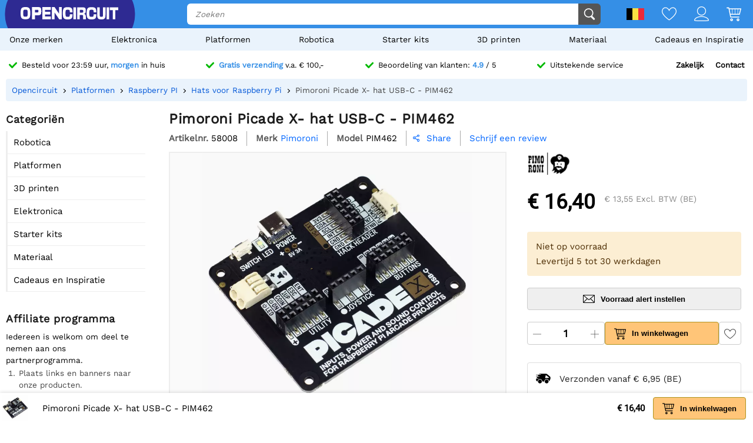

--- FILE ---
content_type: text/html; charset=utf-8
request_url: https://opencircuit.be/api/session/set
body_size: -16
content:
{"success":true,"tkn":8338063}

--- FILE ---
content_type: application/javascript; charset=UTF-8
request_url: https://opencircuit.be/script/cms/%7Cqandapage%7C91168.js
body_size: 2059
content:
qandapage=function(p){var self=this,page=p,reviewpage=1,reviewcount=3,reviewtotal=p.find('.ViewMore').attr('data-max'),formloading=!1;var uploader;this.Init=function(){self.addEvents(p)}
this.addEvents=function(div){div.find('.Thumb').click(function(){var t=$(this);if(t.closest('.Thumbs').attr('data-commentowner')=='1'){return}
var cid=t.closest('.Question').attr('data-question');if(!t.hasClass('Selected')){var sel=$(this).closest('.Thumbs').find('.Thumb.Selected');if(sel.exists()){var num=Number(sel.find('span:last-child').html())-1;sel.removeClass('Selected').find('span:last-child').html(num>0?num:'')}
var num=Number(t.find('span:last-child').html())+1;t.addClass('Selected').find('span:last-child').html(num);t.find('.Animation').remove();t.find('.fonticon').clone().prependTo(t).addClass('Animation');APICall('qanda/vote',{'questionid':cid,'vote':t.hasClass('Down')?0:1})}else{var num=Number(t.find('span:last-child').html())-1;t.removeClass('Selected').find('span:last-child').html(num>0?num:'');APICall('qanda/vote',{'questionid':cid,'vote':t.hasClass('Down')?0:-1})}});div.find('.Question .Answer').click(function(){var list=div.find('.Questionlist[data-question="'+$(this).closest('.Question').attr('data-question')+'"]');if(list.hasClass('hidden')){$(this).find('.Show').addClass('hidden');$(this).find('.Hide').removeClass('hidden');list.removeClass('hidden').hide().slideDown(200)}else{$(this).find('.Show').removeClass('hidden');$(this).find('.Hide').addClass('hidden');list.slideUp(200,function(){list.addClass('hidden')})}});div.find('.Question .AnswerBTN').click(function(){DialogCreator.LoadDialog('qanda/answerdialog',{'questionid':$(this).closest('.Question').attr('data-question')},self.PostQuestion)})}
this.PostQuestion=function(dialog){var questionid=dialog.getInput('questionid');APICall('qanda/add',dialog.getFormData(),(res)=>{Message.ShowPopup(res.message);if(res.buttontext){$('.QuestionContainer .Question[data-question="'+questionid+'"] .AnswerBTN').html(res.buttontext)}})}
page.find('.ViewMore').click(function(){if(!p.hasClass('Loading')){p.addClass('Loading');reviewpage ++;APICall('cms/item',{'item':'item_qandalist','data':{'id':p.attr('data-pid')},'page':reviewpage},(res)=>{var c=$('<div>').appendTo(p.find('.List')).html(res.html);self.addEvents(c);PageLoader.Addevents(c);c.hide().slideDown(200);p.removeClass('Loading');if(reviewpage>=Math.ceil(reviewtotal/reviewcount)){page.find('.ViewMore').remove()}})}});page.find('.Translated').click(function(){var body=$(this).closest('.Comment');var show;var hide;if(body.find('.Original').hasClass('hidden')){hide=body.find('.Default');show=body.find('.Original')}else{show=body.find('.Default');hide=body.find('.Original')}
show.stop().addClass('hidden');hide.stop().removeClass('hidden');hide.animate({'opacity':'0'},200,function(){hide.addClass('hidden');show.css('opacity','0').removeClass('hidden').animate({'opacity':'1'},200)})});this.checkPostReady=function(rating){var question=rating.find('[name="question[]"]').val();var email=rating.find('[name="email[]"]').exists()?rating.find('[name="email[]"]').val():'';var mailformat=/^((([a-z]|\d|[!#\$%&'\*\+\-\/=\?\^_`{\|}~]|[\u00A0-\uD7FF\uF900-\uFDCF\uFDF0-\uFFEF])+(\.([a-z]|\d|[!#\$%&'\*\+\-\/=\?\^_`{\|}~]|[\u00A0-\uD7FF\uF900-\uFDCF\uFDF0-\uFFEF])+)*)|((\x22)((((\x20|\x09)*(\x0d\x0a))?(\x20|\x09)+)?(([\x01-\x08\x0b\x0c\x0e-\x1f\x7f]|\x21|[\x23-\x5b]|[\x5d-\x7e]|[\u00A0-\uD7FF\uF900-\uFDCF\uFDF0-\uFFEF])|(\\([\x01-\x09\x0b\x0c\x0d-\x7f]|[\u00A0-\uD7FF\uF900-\uFDCF\uFDF0-\uFFEF]))))*(((\x20|\x09)*(\x0d\x0a))?(\x20|\x09)+)?(\x22)))@((([a-z]|\d|[\u00A0-\uD7FF\uF900-\uFDCF\uFDF0-\uFFEF])|(([a-z]|\d|[\u00A0-\uD7FF\uF900-\uFDCF\uFDF0-\uFFEF])([a-z]|\d|-|\.|_|~|[\u00A0-\uD7FF\uF900-\uFDCF\uFDF0-\uFFEF])*([a-z]|\d|[\u00A0-\uD7FF\uF900-\uFDCF\uFDF0-\uFFEF])))\.)+(([a-z]|[\u00A0-\uD7FF\uF900-\uFDCF\uFDF0-\uFFEF])|(([a-z]|[\u00A0-\uD7FF\uF900-\uFDCF\uFDF0-\uFFEF])([a-z]|\d|-|\.|_|~|[\u00A0-\uD7FF\uF900-\uFDCF\uFDF0-\uFFEF])*([a-z]|[\u00A0-\uD7FF\uF900-\uFDCF\uFDF0-\uFFEF]))){2,16}$/i;var ready=(!uploader||uploader.isFinished())&&(question&&question.length>10)&&(!rating.find('[name="email[]"]').exists()||(email.length>6&&email.match(mailformat)));if(ready){page.find('input[type="button"]').removeAttr('disabled')}else{page.find('input[type="button"]').attr('disabled','')}}
page.find('.Input input, .Input textarea').donetyping(function(el){el.toggleClass('Filled',el.val().length>0);if(page.find('[name="question[]"]').val().length>0){let r=el.closest('.ReviewInviteProducts');r.removeClass('Collapsed');if(!r.find('.Options').exists()&&!formloading){formloading=!0;APICall('cms/item',{'item':'qanda_questionform'},(res)=>{let form=$(res.html).insertAfter(r.find('.Big'));PageLoader.Addevents(form);uploader=new CustomerFileUploader(form.find('.CustomerFileUpload'));uploader.onFinished(function(){self.checkPostReady(page.find('.Review'))});form.find('input, textarea').donetyping(function(el){el.toggleClass('Filled',el.val().length>0);self.checkPostReady(el.closest('.Review'))});form.find('.Upload').click(function(){$('[name="qandaupload[]"]').trigger('click')});form.find('[name="qandaupload[]"]').change(function(){for(var i=0;i<this.files.length;i++){uploader.addFile(this.files[i])}
this.value='';self.checkPostReady($(this).closest('.Review'))});form.find('button').click(function(){var rating=$(this).closest('.Review');var name=rating.find('[name="name[]"]').val();var question=rating.find('[name="question[]"]').val();var email=rating.find('[name="email[]"]').exists()?rating.find('[name="email[]"]').val():'';var images=[];rating.find('.File[data-uploadid]').each(function(){images.push($(this).attr('data-uploadid'))});$('.Review [name="name[]"]').val(name);if(email){$('.Review [name="email[]"]').val(email)}
if(question.length>=5){APICall('qanda/add',{'productid':rating.closest('.CommentList').attr('data-pid'),'name':name,'email':email,'message':question,'images':images},(res)=>{if(res.success){rating.html('<div class="MessageDiv">'+res.message+'</div>')}else{Message.ShowPopup(res.message)}})}else{rating.find('[name="question[]"]').addClass('Error');rating.find('.CommentError').removeClass('hidden')}})})}}
self.checkPostReady(el.closest('.Review'))},10).trigger('customtrigger');setTimeout(function(){page.find('.Input input, .Input textarea').each(function(){$(this).trigger('customtrigger')})},500)}